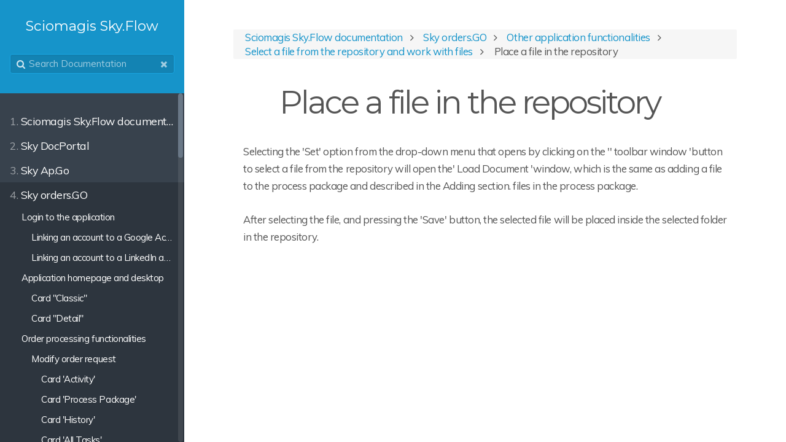

--- FILE ---
content_type: text/html;charset=UTF-8
request_url: https://www.sky-flow.net/docs/en/sky-orders-go/ostale-funkcionalnosti-aplikacije/odabir-datoteke-iz-repozitorija-i-rad-sa-datotekama/postavljanje-datoteke-u-repozitorij
body_size: 7273
content:
<!DOCTYPE html>
<html lang="en">
<head>
        <meta charset="utf-8" />
    <title>Place a file in the repository | Sciomagis Sky.Flow</title>
        <meta name="generator" content="GravCMS" />
    <meta name="description" content="Grav is an easy to use, yet powerful, open source flat-file CMS" />
    <meta name="viewport" content="width=device-width, initial-scale=1, maximum-scale=1, user-scalable=no, shrink-to-fit=no" />
    <link rel="alternate" type="application/atom+xml" href="https://www.sky-flow.net/docs/en/feed.atom" title="Atom Feed" />
    <link rel="alternate" type="application/rss+xml" href="https://www.sky-flow.net/docs/en/feed.rss" title="RSS Feed" />
    <link rel="icon" type="image/png" href="/docs/user/themes/learn2-git-sync/images/favicon.png">

                                    
            
                                                        
            <link href="/docs/user/themes/learn2/css-compiled/nucleus.css" type="text/css" rel="stylesheet">
<link href="/docs/user/themes/learn2-git-sync/css/theme.css" type="text/css" rel="stylesheet">
<link href="/docs/user/themes/learn2-git-sync/css/custom.css" type="text/css" rel="stylesheet">
<link href="/docs/user/themes/learn2/css/font-awesome.min.css" type="text/css" rel="stylesheet">
<link href="/docs/user/plugins/markdown-notices/assets/notices.css" type="text/css" rel="stylesheet">
<link href="/docs/user/plugins/breadcrumbs/css/breadcrumbs.css" type="text/css" rel="stylesheet">
<link href="/docs/user/plugins/external_links/assets/css/external_links.css" type="text/css" rel="stylesheet">
<link href="/docs/user/plugins/form/assets/form-styles.css" type="text/css" rel="stylesheet">
<link href="/docs/user/plugins/langswitcher/css/langswitcher.css" type="text/css" rel="stylesheet">
<link href="/docs/user/plugins/language-selector/css/language-selector.css" type="text/css" rel="stylesheet">
<link href="/docs/user/plugins/simplesearch/css/simplesearch.css" type="text/css" rel="stylesheet">
<link href="/docs/user/plugins/highlight/css/default.css" type="text/css" rel="stylesheet">
<link href="/docs/user/plugins/prism-highlight/css/prism.css" type="text/css" rel="stylesheet">
<link href="/docs/user/plugins/prism-highlight/css/themes/prism-base16-ocean.dark.css" type="text/css" rel="stylesheet">
<link href="/docs/user/plugins/login/css/login.css" type="text/css" rel="stylesheet">
<link href="/docs/user/themes/learn2/css/featherlight.min.css" type="text/css" rel="stylesheet">
<style>
.presentation-iframe {
            width: 100%;
            width: -moz-available;
            width: -webkit-fill-available;
            width: fill-available;
            height: 100%;
            height: -moz-available;
            height: -webkit-fill-available;
            height: fill-available;
          }
</style>

        <script src="/docs/system/assets/jquery/jquery-2.x.min.js"></script>
<script src="/docs/user/themes/learn2/js/modernizr.custom.71422.js"></script>
<script src="/docs/user/plugins/anchors/js/anchor.min.js"></script>
<script src="/docs/user/plugins/language-selector/js/language-selector.js"></script>
<script src="/docs/user/plugins/highlight/js/highlight.pack.js"></script>
<script src="/docs/user/themes/learn2/js/featherlight.min.js"></script>
<script src="/docs/user/themes/learn2/js/clipboard.min.js"></script>
<script src="/docs/user/themes/learn2/js/jquery.scrollbar.min.js"></script>
<script src="/docs/user/themes/learn2/js/learn.js"></script>
<script>
(function(i,s,o,g,r,a,m){i['GoogleAnalyticsObject']=r;i[r]=i[r]||function(){
(i[r].q=i[r].q||[]).push(arguments)},i[r].l=1*new Date();a=s.createElement(o),
m=s.getElementsByTagName(o)[0];a.async=1;a.src=g;m.parentNode.insertBefore(a,m)
})(window,document,'script','https://www.google-analytics.com/analytics.js','ga');
ga('create', 'UA-22707379-5', 'auto');
ga('set', 'anonymizeIp', true);
ga('set', 'forceSSL', true);
ga('send', 'pageview');
</script>
<script>
$(document).ready(function() {
                                anchors.options = {
                                    visible: 'hover',
                                    placement: 'right',
                                    
                                    
                                    truncate: 64
                                };
                                anchors.add('h1,h2,h3,h4');
                             });
</script>
<script>
hljs.initHighlightingOnLoad();
</script>

    
    </head>
<body class="searchbox-hidden " data-url="/sky-orders-go/ostale-funkcionalnosti-aplikacije/odabir-datoteke-iz-repozitorija-i-rad-sa-datotekama/postavljanje-datoteke-u-repozitorij">
    <nav id="sidebar">
      <div id="header-wrapper">
          <div id="header">
              <a id="logo" href="https://www.sky-flow.net/docs/en">  <p><div style="margin-bottom: -4rem;">&nbsp;</div></p>
  <h5>Sciomagis Sky.Flow</h5>
  <p><div style="margin-top: -4rem;">&nbsp;</div></p>
</a>
                              <div class="searchbox">
      <label for="search-by"><i class="fa fa-search"></i></label>
      <input id="search-by" type="text" placeholder="Search Documentation"
             data-search-input="/docs/en/search.json/query"/>
      <span data-search-clear><i class="fa fa-close"></i></span>
  </div>
          </div>
      </div>
      


<div class="scrollbar-inner">
    <div class="highlightable">
                    <ul class="topics">
                                
                                            <li class="dd-item" data-nav-id="/">
            <a href="/docs/en" >
                <i class="fa fa-check read-icon"></i>
                <span><b>1. </b>Sciomagis Sky.Flow documentation</span>
            </a>
                    </li>
                            <li class="dd-item" data-nav-id="/sky-docportal">
            <a href="/docs/en/sky-docportal" >
                <i class="fa fa-check read-icon"></i>
                <span><b>2. </b>Sky DocPortal</span>
            </a>
                        <ul>
                    
                                            <li class="dd-item" data-nav-id="/sky-docportal/application-login">
            <a href="/docs/en/sky-docportal/application-login" >
                <i class="fa fa-check read-icon"></i>
                <span><b></b>Application login</span>
            </a>
                        <ul>
                    
                                            <li class="dd-item" data-nav-id="/sky-docportal/application-login/linking-the-account-with-a-google-account">
            <a href="/docs/en/sky-docportal/application-login/linking-the-account-with-a-google-account" >
                <i class="fa fa-check read-icon"></i>
                <span><b></b>Linking the account with a Google account</span>
            </a>
                    </li>
                            <li class="dd-item" data-nav-id="/sky-docportal/application-login/linking-the-account-with-the-linkedin-account">
            <a href="/docs/en/sky-docportal/application-login/linking-the-account-with-the-linkedin-account" >
                <i class="fa fa-check read-icon"></i>
                <span><b></b>Linking the account with the LinkedIn account</span>
            </a>
                    </li>
    
            </ul>
                    </li>
                            <li class="dd-item" data-nav-id="/sky-docportal/basic-application-functionality">
            <a href="/docs/en/sky-docportal/basic-application-functionality" >
                <i class="fa fa-check read-icon"></i>
                <span><b></b>Basic application functionality</span>
            </a>
                        <ul>
                    
                                            <li class="dd-item" data-nav-id="/sky-docportal/basic-application-functionality/working-with-a-user-account">
            <a href="/docs/en/sky-docportal/basic-application-functionality/working-with-a-user-account" >
                <i class="fa fa-check read-icon"></i>
                <span><b></b>Working with a user account</span>
            </a>
                    </li>
                            <li class="dd-item" data-nav-id="/sky-docportal/basic-application-functionality/administrator-page">
            <a href="/docs/en/sky-docportal/basic-application-functionality/administrator-page" >
                <i class="fa fa-check read-icon"></i>
                <span><b></b>Administrator page</span>
            </a>
                    </li>
    
            </ul>
                    </li>
                            <li class="dd-item" data-nav-id="/sky-docportal/repository">
            <a href="/docs/en/sky-docportal/repository" >
                <i class="fa fa-check read-icon"></i>
                <span><b></b>Repository</span>
            </a>
                        <ul>
                    
                                            <li class="dd-item" data-nav-id="/sky-docportal/repository/uploading-the-file-to-the-repository">
            <a href="/docs/en/sky-docportal/repository/uploading-the-file-to-the-repository" >
                <i class="fa fa-check read-icon"></i>
                <span><b></b>Uploading the file to the repository</span>
            </a>
                    </li>
                            <li class="dd-item" data-nav-id="/sky-docportal/repository/create-a-new-folder-in-repository">
            <a href="/docs/en/sky-docportal/repository/create-a-new-folder-in-repository" >
                <i class="fa fa-check read-icon"></i>
                <span><b></b>Create a new folder in repository</span>
            </a>
                    </li>
                            <li class="dd-item" data-nav-id="/sky-docportal/repository/folder-rules-setup">
            <a href="/docs/en/sky-docportal/repository/folder-rules-setup" >
                <i class="fa fa-check read-icon"></i>
                <span><b></b>Folder rules setup</span>
            </a>
                    </li>
                            <li class="dd-item" data-nav-id="/sky-docportal/repository/working-with-files">
            <a href="/docs/en/sky-docportal/repository/working-with-files" >
                <i class="fa fa-check read-icon"></i>
                <span><b></b>Working with files</span>
            </a>
                    </li>
                            <li class="dd-item" data-nav-id="/sky-docportal/repository/editing-file-permissions">
            <a href="/docs/en/sky-docportal/repository/editing-file-permissions" >
                <i class="fa fa-check read-icon"></i>
                <span><b></b>Editing file permissions</span>
            </a>
                    </li>
    
            </ul>
                    </li>
                            <li class="dd-item" data-nav-id="/sky-docportal/search">
            <a href="/docs/en/sky-docportal/search" >
                <i class="fa fa-check read-icon"></i>
                <span><b></b>Search</span>
            </a>
                        <ul>
                    
                                            <li class="dd-item" data-nav-id="/sky-docportal/search/generating-report-files">
            <a href="/docs/en/sky-docportal/search/generating-report-files" >
                <i class="fa fa-check read-icon"></i>
                <span><b></b>Generating report files</span>
            </a>
                    </li>
    
            </ul>
                    </li>
                            <li class="dd-item" data-nav-id="/sky-docportal/indexing">
            <a href="/docs/en/sky-docportal/indexing" >
                <i class="fa fa-check read-icon"></i>
                <span><b></b>Indexing</span>
            </a>
                    </li>
                            <li class="dd-item" data-nav-id="/sky-docportal/rad-s-klasama">
            <a href="/docs/en/sky-docportal/rad-s-klasama" >
                <i class="fa fa-check read-icon"></i>
                <span><b></b>Working with classes</span>
            </a>
                        <ul>
                    
                                            <li class="dd-item" data-nav-id="/sky-docportal/rad-s-klasama/pozicioniranje-klase-unutar-stabla">
            <a href="/docs/en/sky-docportal/rad-s-klasama/pozicioniranje-klase-unutar-stabla" >
                <i class="fa fa-check read-icon"></i>
                <span><b></b>Positioning the class inside the tree</span>
            </a>
                    </li>
                            <li class="dd-item" data-nav-id="/sky-docportal/rad-s-klasama/dodavanje-nove-klase">
            <a href="/docs/en/sky-docportal/rad-s-klasama/dodavanje-nove-klase" >
                <i class="fa fa-check read-icon"></i>
                <span><b></b>Adding a new class</span>
            </a>
                    </li>
                            <li class="dd-item" data-nav-id="/sky-docportal/rad-s-klasama/izmjena-klase">
            <a href="/docs/en/sky-docportal/rad-s-klasama/izmjena-klase" >
                <i class="fa fa-check read-icon"></i>
                <span><b></b>Class change</span>
            </a>
                    </li>
                            <li class="dd-item" data-nav-id="/sky-docportal/rad-s-klasama/class-notifications">
            <a href="/docs/en/sky-docportal/rad-s-klasama/class-notifications" >
                <i class="fa fa-check read-icon"></i>
                <span><b></b>Class Notifications</span>
            </a>
                    </li>
    
            </ul>
                    </li>
                            <li class="dd-item" data-nav-id="/sky-docportal/izmjena-uloga">
            <a href="/docs/en/sky-docportal/izmjena-uloga" >
                <i class="fa fa-check read-icon"></i>
                <span><b></b>Administrator functionalities</span>
            </a>
                        <ul>
                    
                                            <li class="dd-item" data-nav-id="/sky-docportal/izmjena-uloga/administracija-uloga">
            <a href="/docs/en/sky-docportal/izmjena-uloga/administracija-uloga" >
                <i class="fa fa-check read-icon"></i>
                <span><b></b>Administration role</span>
            </a>
                    </li>
                            <li class="dd-item" data-nav-id="/sky-docportal/izmjena-uloga/administracija-tvrtki">
            <a href="/docs/en/sky-docportal/izmjena-uloga/administracija-tvrtki" >
                <i class="fa fa-check read-icon"></i>
                <span><b></b>Company administration</span>
            </a>
                    </li>
                            <li class="dd-item" data-nav-id="/sky-docportal/izmjena-uloga/administracija-partnera">
            <a href="/docs/en/sky-docportal/izmjena-uloga/administracija-partnera" >
                <i class="fa fa-check read-icon"></i>
                <span><b></b>Partner administration</span>
            </a>
                    </li>
                            <li class="dd-item" data-nav-id="/sky-docportal/izmjena-uloga/administracija-brojaca">
            <a href="/docs/en/sky-docportal/izmjena-uloga/administracija-brojaca" >
                <i class="fa fa-check read-icon"></i>
                <span><b></b>Counter administration</span>
            </a>
                    </li>
                            <li class="dd-item" data-nav-id="/sky-docportal/izmjena-uloga/administracija-valuta">
            <a href="/docs/en/sky-docportal/izmjena-uloga/administracija-valuta" >
                <i class="fa fa-check read-icon"></i>
                <span><b></b>Currency administration</span>
            </a>
                    </li>
    
            </ul>
                    </li>
                            <li class="dd-item" data-nav-id="/sky-docportal/prozori-korisnickog-sucelja">
            <a href="/docs/en/sky-docportal/prozori-korisnickog-sucelja" >
                <i class="fa fa-check read-icon"></i>
                <span><b></b>User interface windows</span>
            </a>
                        <ul>
                    
                                            <li class="dd-item" data-nav-id="/sky-docportal/prozori-korisnickog-sucelja/prozor-za-odabir-datoteke">
            <a href="/docs/en/sky-docportal/prozori-korisnickog-sucelja/prozor-za-odabir-datoteke" >
                <i class="fa fa-check read-icon"></i>
                <span><b></b>File selection window</span>
            </a>
                    </li>
                            <li class="dd-item" data-nav-id="/sky-docportal/prozori-korisnickog-sucelja/prozor-za-odabir-korisnika">
            <a href="/docs/en/sky-docportal/prozori-korisnickog-sucelja/prozor-za-odabir-korisnika" >
                <i class="fa fa-check read-icon"></i>
                <span><b></b>User selection window</span>
            </a>
                    </li>
                            <li class="dd-item" data-nav-id="/sky-docportal/prozori-korisnickog-sucelja/prozor-za-odabir-grupe-korisnika">
            <a href="/docs/en/sky-docportal/prozori-korisnickog-sucelja/prozor-za-odabir-grupe-korisnika" >
                <i class="fa fa-check read-icon"></i>
                <span><b></b>User group selection window</span>
            </a>
                    </li>
                            <li class="dd-item" data-nav-id="/sky-docportal/prozori-korisnickog-sucelja/informacije-o-dokumentu">
            <a href="/docs/en/sky-docportal/prozori-korisnickog-sucelja/informacije-o-dokumentu" >
                <i class="fa fa-check read-icon"></i>
                <span><b></b>Document information</span>
            </a>
                    </li>
                            <li class="dd-item" data-nav-id="/sky-docportal/prozori-korisnickog-sucelja/odabir-partnera">
            <a href="/docs/en/sky-docportal/prozori-korisnickog-sucelja/odabir-partnera" >
                <i class="fa fa-check read-icon"></i>
                <span><b></b>Choosing a partner</span>
            </a>
                    </li>
    
            </ul>
                    </li>
    
            </ul>
                    </li>
                            <li class="dd-item" data-nav-id="/sky-ap-go">
            <a href="/docs/en/sky-ap-go" >
                <i class="fa fa-check read-icon"></i>
                <span><b>3. </b>Sky Ap.Go</span>
            </a>
                        <ul>
                    
                                            <li class="dd-item" data-nav-id="/sky-ap-go/prijava-u-aplikaciju">
            <a href="/docs/en/sky-ap-go/prijava-u-aplikaciju" >
                <i class="fa fa-check read-icon"></i>
                <span><b></b>Login to the application</span>
            </a>
                        <ul>
                    
                                            <li class="dd-item" data-nav-id="/sky-ap-go/prijava-u-aplikaciju/povezivanje-korisnickog-racuna-s-google-racunom">
            <a href="/docs/en/sky-ap-go/prijava-u-aplikaciju/povezivanje-korisnickog-racuna-s-google-racunom" >
                <i class="fa fa-check read-icon"></i>
                <span><b></b>Linking an account to a Google Account</span>
            </a>
                    </li>
                            <li class="dd-item" data-nav-id="/sky-ap-go/prijava-u-aplikaciju/povezivanje-korisnickog-racuna-s-linkedin-racunom">
            <a href="/docs/en/sky-ap-go/prijava-u-aplikaciju/povezivanje-korisnickog-racuna-s-linkedin-racunom" >
                <i class="fa fa-check read-icon"></i>
                <span><b></b>Linking an account to a LinkedIn account</span>
            </a>
                    </li>
    
            </ul>
                    </li>
                            <li class="dd-item" data-nav-id="/sky-ap-go/pocetna-stranica-aplikacije-i-radna-ploca">
            <a href="/docs/en/sky-ap-go/pocetna-stranica-aplikacije-i-radna-ploca" >
                <i class="fa fa-check read-icon"></i>
                <span><b></b>Application homepage and desktop</span>
            </a>
                        <ul>
                    
                                            <li class="dd-item" data-nav-id="/sky-ap-go/pocetna-stranica-aplikacije-i-radna-ploca/kartica-classic">
            <a href="/docs/en/sky-ap-go/pocetna-stranica-aplikacije-i-radna-ploca/kartica-classic" >
                <i class="fa fa-check read-icon"></i>
                <span><b></b>Classic tab</span>
            </a>
                    </li>
                            <li class="dd-item" data-nav-id="/sky-ap-go/pocetna-stranica-aplikacije-i-radna-ploca/kartica-detail">
            <a href="/docs/en/sky-ap-go/pocetna-stranica-aplikacije-i-radna-ploca/kartica-detail" >
                <i class="fa fa-check read-icon"></i>
                <span><b></b>Detail tab</span>
            </a>
                    </li>
                            <li class="dd-item" data-nav-id="/sky-ap-go/pocetna-stranica-aplikacije-i-radna-ploca/dodavanje-datoteke-u-sustav">
            <a href="/docs/en/sky-ap-go/pocetna-stranica-aplikacije-i-radna-ploca/dodavanje-datoteke-u-sustav" >
                <i class="fa fa-check read-icon"></i>
                <span><b></b>Adding a file to the system</span>
            </a>
                    </li>
    
            </ul>
                    </li>
                            <li class="dd-item" data-nav-id="/sky-ap-go/funkcionalnosti-obrade-ulaznih-racuna">
            <a href="/docs/en/sky-ap-go/funkcionalnosti-obrade-ulaznih-racuna" >
                <i class="fa fa-check read-icon"></i>
                <span><b></b>Input invoice processing functionalities</span>
            </a>
                        <ul>
                    
                                            <li class="dd-item" data-nav-id="/sky-ap-go/funkcionalnosti-obrade-ulaznih-racuna/tehnicka-ispravnost">
            <a href="/docs/en/sky-ap-go/funkcionalnosti-obrade-ulaznih-racuna/tehnicka-ispravnost" >
                <i class="fa fa-check read-icon"></i>
                <span><b></b>Technical correctness</span>
            </a>
                        <ul>
                    
                                            <li class="dd-item" data-nav-id="/sky-ap-go/funkcionalnosti-obrade-ulaznih-racuna/tehnicka-ispravnost/kartica-aktivnost">
            <a href="/docs/en/sky-ap-go/funkcionalnosti-obrade-ulaznih-racuna/tehnicka-ispravnost/kartica-aktivnost" >
                <i class="fa fa-check read-icon"></i>
                <span><b></b>Tab  &#039;Activity&#039;</span>
            </a>
                    </li>
                            <li class="dd-item" data-nav-id="/sky-ap-go/funkcionalnosti-obrade-ulaznih-racuna/tehnicka-ispravnost/kartica-procesni-paket">
            <a href="/docs/en/sky-ap-go/funkcionalnosti-obrade-ulaznih-racuna/tehnicka-ispravnost/kartica-procesni-paket" >
                <i class="fa fa-check read-icon"></i>
                <span><b></b>Tab &#039;Process Package&#039;</span>
            </a>
                    </li>
                            <li class="dd-item" data-nav-id="/sky-ap-go/funkcionalnosti-obrade-ulaznih-racuna/tehnicka-ispravnost/kartica-povijest">
            <a href="/docs/en/sky-ap-go/funkcionalnosti-obrade-ulaznih-racuna/tehnicka-ispravnost/kartica-povijest" >
                <i class="fa fa-check read-icon"></i>
                <span><b></b>Tab &#039; History&#039;</span>
            </a>
                    </li>
                            <li class="dd-item" data-nav-id="/sky-ap-go/funkcionalnosti-obrade-ulaznih-racuna/tehnicka-ispravnost/kartica-svi-zadaci">
            <a href="/docs/en/sky-ap-go/funkcionalnosti-obrade-ulaznih-racuna/tehnicka-ispravnost/kartica-svi-zadaci" >
                <i class="fa fa-check read-icon"></i>
                <span><b></b>Tab  &#039;All Tasks&#039;</span>
            </a>
                    </li>
    
            </ul>
                    </li>
                            <li class="dd-item" data-nav-id="/sky-ap-go/funkcionalnosti-obrade-ulaznih-racuna/tehnicki-neispravni">
            <a href="/docs/en/sky-ap-go/funkcionalnosti-obrade-ulaznih-racuna/tehnicki-neispravni" >
                <i class="fa fa-check read-icon"></i>
                <span><b></b>Technically defective</span>
            </a>
                        <ul>
                    
                                            <li class="dd-item" data-nav-id="/sky-ap-go/funkcionalnosti-obrade-ulaznih-racuna/tehnicki-neispravni/kartica-aktivnost">
            <a href="/docs/en/sky-ap-go/funkcionalnosti-obrade-ulaznih-racuna/tehnicki-neispravni/kartica-aktivnost" >
                <i class="fa fa-check read-icon"></i>
                <span><b></b>Tab &#039;Activity&#039;</span>
            </a>
                    </li>
                            <li class="dd-item" data-nav-id="/sky-ap-go/funkcionalnosti-obrade-ulaznih-racuna/tehnicki-neispravni/kartica-procesni-paket">
            <a href="/docs/en/sky-ap-go/funkcionalnosti-obrade-ulaznih-racuna/tehnicki-neispravni/kartica-procesni-paket" >
                <i class="fa fa-check read-icon"></i>
                <span><b></b>Tab &#039;Process Package&#039;</span>
            </a>
                    </li>
                            <li class="dd-item" data-nav-id="/sky-ap-go/funkcionalnosti-obrade-ulaznih-racuna/tehnicki-neispravni/kartica-povijest">
            <a href="/docs/en/sky-ap-go/funkcionalnosti-obrade-ulaznih-racuna/tehnicki-neispravni/kartica-povijest" >
                <i class="fa fa-check read-icon"></i>
                <span><b></b>Tab &#039;History&#039;</span>
            </a>
                    </li>
                            <li class="dd-item" data-nav-id="/sky-ap-go/funkcionalnosti-obrade-ulaznih-racuna/tehnicki-neispravni/kartica-svi-zadaci">
            <a href="/docs/en/sky-ap-go/funkcionalnosti-obrade-ulaznih-racuna/tehnicki-neispravni/kartica-svi-zadaci" >
                <i class="fa fa-check read-icon"></i>
                <span><b></b>Tab &#039;All Tasks&#039;</span>
            </a>
                    </li>
    
            </ul>
                    </li>
                            <li class="dd-item" data-nav-id="/sky-ap-go/funkcionalnosti-obrade-ulaznih-racuna/indeksiranje">
            <a href="/docs/en/sky-ap-go/funkcionalnosti-obrade-ulaznih-racuna/indeksiranje" >
                <i class="fa fa-check read-icon"></i>
                <span><b></b>Indexing</span>
            </a>
                        <ul>
                    
                                            <li class="dd-item" data-nav-id="/sky-ap-go/funkcionalnosti-obrade-ulaznih-racuna/indeksiranje/kartica-aktivnost">
            <a href="/docs/en/sky-ap-go/funkcionalnosti-obrade-ulaznih-racuna/indeksiranje/kartica-aktivnost" >
                <i class="fa fa-check read-icon"></i>
                <span><b></b>Tab &#039; Activity &#039;</span>
            </a>
                    </li>
                            <li class="dd-item" data-nav-id="/sky-ap-go/funkcionalnosti-obrade-ulaznih-racuna/indeksiranje/kartica-procesni-paket">
            <a href="/docs/en/sky-ap-go/funkcionalnosti-obrade-ulaznih-racuna/indeksiranje/kartica-procesni-paket" >
                <i class="fa fa-check read-icon"></i>
                <span><b></b>Tab &#039;Process Package &#039;</span>
            </a>
                    </li>
                            <li class="dd-item" data-nav-id="/sky-ap-go/funkcionalnosti-obrade-ulaznih-racuna/indeksiranje/kartica-povijest">
            <a href="/docs/en/sky-ap-go/funkcionalnosti-obrade-ulaznih-racuna/indeksiranje/kartica-povijest" >
                <i class="fa fa-check read-icon"></i>
                <span><b></b>Tab &#039; History &#039;</span>
            </a>
                    </li>
                            <li class="dd-item" data-nav-id="/sky-ap-go/funkcionalnosti-obrade-ulaznih-racuna/indeksiranje/kartica-svi-zadaci">
            <a href="/docs/en/sky-ap-go/funkcionalnosti-obrade-ulaznih-racuna/indeksiranje/kartica-svi-zadaci" >
                <i class="fa fa-check read-icon"></i>
                <span><b></b>Tab &#039;All Tasks&#039;</span>
            </a>
                    </li>
    
            </ul>
                    </li>
                            <li class="dd-item" data-nav-id="/sky-ap-go/funkcionalnosti-obrade-ulaznih-racuna/odobravanje">
            <a href="/docs/en/sky-ap-go/funkcionalnosti-obrade-ulaznih-racuna/odobravanje" >
                <i class="fa fa-check read-icon"></i>
                <span><b></b>Approval</span>
            </a>
                        <ul>
                    
                                            <li class="dd-item" data-nav-id="/sky-ap-go/funkcionalnosti-obrade-ulaznih-racuna/odobravanje/kartica-aktivnost">
            <a href="/docs/en/sky-ap-go/funkcionalnosti-obrade-ulaznih-racuna/odobravanje/kartica-aktivnost" >
                <i class="fa fa-check read-icon"></i>
                <span><b></b>Tab &#039;Activity&#039;</span>
            </a>
                    </li>
                            <li class="dd-item" data-nav-id="/sky-ap-go/funkcionalnosti-obrade-ulaznih-racuna/odobravanje/kartica-procesni-paket">
            <a href="/docs/en/sky-ap-go/funkcionalnosti-obrade-ulaznih-racuna/odobravanje/kartica-procesni-paket" >
                <i class="fa fa-check read-icon"></i>
                <span><b></b>Tab &#039;Process Package&#039;</span>
            </a>
                    </li>
                            <li class="dd-item" data-nav-id="/sky-ap-go/funkcionalnosti-obrade-ulaznih-racuna/odobravanje/kartica-povijest">
            <a href="/docs/en/sky-ap-go/funkcionalnosti-obrade-ulaznih-racuna/odobravanje/kartica-povijest" >
                <i class="fa fa-check read-icon"></i>
                <span><b></b>Tab &#039;History&#039;</span>
            </a>
                    </li>
                            <li class="dd-item" data-nav-id="/sky-ap-go/funkcionalnosti-obrade-ulaznih-racuna/odobravanje/kartica-svi-zadaci">
            <a href="/docs/en/sky-ap-go/funkcionalnosti-obrade-ulaznih-racuna/odobravanje/kartica-svi-zadaci" >
                <i class="fa fa-check read-icon"></i>
                <span><b></b>Tab &#039;All Tasks&#039;</span>
            </a>
                    </li>
    
            </ul>
                    </li>
                            <li class="dd-item" data-nav-id="/sky-ap-go/funkcionalnosti-obrade-ulaznih-racuna/knjizenje">
            <a href="/docs/en/sky-ap-go/funkcionalnosti-obrade-ulaznih-racuna/knjizenje" >
                <i class="fa fa-check read-icon"></i>
                <span><b></b>Posting</span>
            </a>
                        <ul>
                    
                                            <li class="dd-item" data-nav-id="/sky-ap-go/funkcionalnosti-obrade-ulaznih-racuna/knjizenje/kartica-aktivnost-en">
            <a href="/docs/en/sky-ap-go/funkcionalnosti-obrade-ulaznih-racuna/knjizenje/kartica-aktivnost-en" >
                <i class="fa fa-check read-icon"></i>
                <span><b></b>Tab &#039;Activity&#039;</span>
            </a>
                    </li>
                            <li class="dd-item" data-nav-id="/sky-ap-go/funkcionalnosti-obrade-ulaznih-racuna/knjizenje/kartica-procesni-paket">
            <a href="/docs/en/sky-ap-go/funkcionalnosti-obrade-ulaznih-racuna/knjizenje/kartica-procesni-paket" >
                <i class="fa fa-check read-icon"></i>
                <span><b></b>Tab &#039;Process Package&#039;</span>
            </a>
                    </li>
                            <li class="dd-item" data-nav-id="/sky-ap-go/funkcionalnosti-obrade-ulaznih-racuna/knjizenje/kartica-povijest">
            <a href="/docs/en/sky-ap-go/funkcionalnosti-obrade-ulaznih-racuna/knjizenje/kartica-povijest" >
                <i class="fa fa-check read-icon"></i>
                <span><b></b>Tab &#039;History&#039;</span>
            </a>
                    </li>
                            <li class="dd-item" data-nav-id="/sky-ap-go/funkcionalnosti-obrade-ulaznih-racuna/knjizenje/kartica-svi-zadaci">
            <a href="/docs/en/sky-ap-go/funkcionalnosti-obrade-ulaznih-racuna/knjizenje/kartica-svi-zadaci" >
                <i class="fa fa-check read-icon"></i>
                <span><b></b>Tab &#039;All Tasks&#039;</span>
            </a>
                    </li>
    
            </ul>
                    </li>
                            <li class="dd-item" data-nav-id="/sky-ap-go/funkcionalnosti-obrade-ulaznih-racuna/stornirani">
            <a href="/docs/en/sky-ap-go/funkcionalnosti-obrade-ulaznih-racuna/stornirani" >
                <i class="fa fa-check read-icon"></i>
                <span><b></b>Canceled</span>
            </a>
                        <ul>
                    
                                            <li class="dd-item" data-nav-id="/sky-ap-go/funkcionalnosti-obrade-ulaznih-racuna/stornirani/kartica-aktivnost">
            <a href="/docs/en/sky-ap-go/funkcionalnosti-obrade-ulaznih-racuna/stornirani/kartica-aktivnost" >
                <i class="fa fa-check read-icon"></i>
                <span><b></b>Tab &#039;Activity&#039;</span>
            </a>
                    </li>
                            <li class="dd-item" data-nav-id="/sky-ap-go/funkcionalnosti-obrade-ulaznih-racuna/stornirani/kartica-procesni-paket">
            <a href="/docs/en/sky-ap-go/funkcionalnosti-obrade-ulaznih-racuna/stornirani/kartica-procesni-paket" >
                <i class="fa fa-check read-icon"></i>
                <span><b></b>Tab &#039;Process Package&#039;</span>
            </a>
                    </li>
                            <li class="dd-item" data-nav-id="/sky-ap-go/funkcionalnosti-obrade-ulaznih-racuna/stornirani/3-6-3-kartica-povijest">
            <a href="/docs/en/sky-ap-go/funkcionalnosti-obrade-ulaznih-racuna/stornirani/3-6-3-kartica-povijest" >
                <i class="fa fa-check read-icon"></i>
                <span><b></b>Tab &#039;History&#039;</span>
            </a>
                    </li>
                            <li class="dd-item" data-nav-id="/sky-ap-go/funkcionalnosti-obrade-ulaznih-racuna/stornirani/kartica-svi-zadaci">
            <a href="/docs/en/sky-ap-go/funkcionalnosti-obrade-ulaznih-racuna/stornirani/kartica-svi-zadaci" >
                <i class="fa fa-check read-icon"></i>
                <span><b></b>Tab &#039;All Tasks&#039;</span>
            </a>
                    </li>
    
            </ul>
                    </li>
    
            </ul>
                    </li>
                            <li class="dd-item" data-nav-id="/sky-ap-go/izvjesca">
            <a href="/docs/en/sky-ap-go/izvjesca" >
                <i class="fa fa-check read-icon"></i>
                <span><b></b>Reports</span>
            </a>
                        <ul>
                    
                                            <li class="dd-item" data-nav-id="/sky-ap-go/izvjesca/pretrazivanje">
            <a href="/docs/en/sky-ap-go/izvjesca/pretrazivanje" >
                <i class="fa fa-check read-icon"></i>
                <span><b></b>Search</span>
            </a>
                    </li>
                            <li class="dd-item" data-nav-id="/sky-ap-go/izvjesca/izvjesce-r-05">
            <a href="/docs/en/sky-ap-go/izvjesca/izvjesce-r-05" >
                <i class="fa fa-check read-icon"></i>
                <span><b></b>Report R.05</span>
            </a>
                    </li>
                            <li class="dd-item" data-nav-id="/sky-ap-go/izvjesca/izvjesce-r-09">
            <a href="/docs/en/sky-ap-go/izvjesca/izvjesce-r-09" >
                <i class="fa fa-check read-icon"></i>
                <span><b></b>Report R.09</span>
            </a>
                    </li>
                            <li class="dd-item" data-nav-id="/sky-ap-go/izvjesca/izvjesce-r-10">
            <a href="/docs/en/sky-ap-go/izvjesca/izvjesce-r-10" >
                <i class="fa fa-check read-icon"></i>
                <span><b></b>Report R.10</span>
            </a>
                    </li>
                            <li class="dd-item" data-nav-id="/sky-ap-go/izvjesca/izvjesce-r-11">
            <a href="/docs/en/sky-ap-go/izvjesca/izvjesce-r-11" >
                <i class="fa fa-check read-icon"></i>
                <span><b></b>Report R.11</span>
            </a>
                    </li>
    
            </ul>
                    </li>
                            <li class="dd-item" data-nav-id="/sky-ap-go/administratorske-funkcionalnosti">
            <a href="/docs/en/sky-ap-go/administratorske-funkcionalnosti" >
                <i class="fa fa-check read-icon"></i>
                <span><b></b>Administrator functionalities</span>
            </a>
                        <ul>
                    
                                            <li class="dd-item" data-nav-id="/sky-ap-go/administratorske-funkcionalnosti/5-1-administracija-grupa-groups">
            <a href="/docs/en/sky-ap-go/administratorske-funkcionalnosti/5-1-administracija-grupa-groups" >
                <i class="fa fa-check read-icon"></i>
                <span><b></b>5.1.  Groups Administration</span>
            </a>
                    </li>
                            <li class="dd-item" data-nav-id="/sky-ap-go/administratorske-funkcionalnosti/administracija-radnih-tijekova-workflow-setup">
            <a href="/docs/en/sky-ap-go/administratorske-funkcionalnosti/administracija-radnih-tijekova-workflow-setup" >
                <i class="fa fa-check read-icon"></i>
                <span><b></b>Workflow setup</span>
            </a>
                        <ul>
                    
                                            <li class="dd-item" data-nav-id="/sky-ap-go/administratorske-funkcionalnosti/administracija-radnih-tijekova-workflow-setup/promjena-uvjeta-procesa">
            <a href="/docs/en/sky-ap-go/administratorske-funkcionalnosti/administracija-radnih-tijekova-workflow-setup/promjena-uvjeta-procesa" >
                <i class="fa fa-check read-icon"></i>
                <span><b></b>Changing process conditions</span>
            </a>
                    </li>
                            <li class="dd-item" data-nav-id="/sky-ap-go/administratorske-funkcionalnosti/administracija-radnih-tijekova-workflow-setup/izmjene-opcija-procesa">
            <a href="/docs/en/sky-ap-go/administratorske-funkcionalnosti/administracija-radnih-tijekova-workflow-setup/izmjene-opcija-procesa" >
                <i class="fa fa-check read-icon"></i>
                <span><b></b>Changes to process options</span>
            </a>
                    </li>
                            <li class="dd-item" data-nav-id="/sky-ap-go/administratorske-funkcionalnosti/administracija-radnih-tijekova-workflow-setup/izmjene-odobrenja-procesa">
            <a href="/docs/en/sky-ap-go/administratorske-funkcionalnosti/administracija-radnih-tijekova-workflow-setup/izmjene-odobrenja-procesa" >
                <i class="fa fa-check read-icon"></i>
                <span><b></b>Process approval changes</span>
            </a>
                    </li>
    
            </ul>
                    </li>
                            <li class="dd-item" data-nav-id="/sky-ap-go/administratorske-funkcionalnosti/administracija-putanja-path-setup">
            <a href="/docs/en/sky-ap-go/administratorske-funkcionalnosti/administracija-putanja-path-setup" >
                <i class="fa fa-check read-icon"></i>
                <span><b></b>Path setup</span>
            </a>
                        <ul>
                    
                                            <li class="dd-item" data-nav-id="/sky-ap-go/administratorske-funkcionalnosti/administracija-putanja-path-setup/uredivanje-podataka-putanje">
            <a href="/docs/en/sky-ap-go/administratorske-funkcionalnosti/administracija-putanja-path-setup/uredivanje-podataka-putanje" >
                <i class="fa fa-check read-icon"></i>
                <span><b></b>Edit path data</span>
            </a>
                    </li>
    
            </ul>
                    </li>
                            <li class="dd-item" data-nav-id="/sky-ap-go/administratorske-funkcionalnosti/administracija-mjesta-troska-cost-centers-setup">
            <a href="/docs/en/sky-ap-go/administratorske-funkcionalnosti/administracija-mjesta-troska-cost-centers-setup" >
                <i class="fa fa-check read-icon"></i>
                <span><b></b>Cost centers setup</span>
            </a>
                    </li>
                            <li class="dd-item" data-nav-id="/sky-ap-go/administratorske-funkcionalnosti/administracija-tvrtki-companies-setup">
            <a href="/docs/en/sky-ap-go/administratorske-funkcionalnosti/administracija-tvrtki-companies-setup" >
                <i class="fa fa-check read-icon"></i>
                <span><b></b>Companies setup</span>
            </a>
                    </li>
                            <li class="dd-item" data-nav-id="/sky-ap-go/administratorske-funkcionalnosti/administracija-partnera-partners">
            <a href="/docs/en/sky-ap-go/administratorske-funkcionalnosti/administracija-partnera-partners" >
                <i class="fa fa-check read-icon"></i>
                <span><b></b>Partners</span>
            </a>
                        <ul>
                    
                                            <li class="dd-item" data-nav-id="/sky-ap-go/administratorske-funkcionalnosti/administracija-partnera-partners/ubacivanje-novog-partnera">
            <a href="/docs/en/sky-ap-go/administratorske-funkcionalnosti/administracija-partnera-partners/ubacivanje-novog-partnera" >
                <i class="fa fa-check read-icon"></i>
                <span><b></b>Add a new partner</span>
            </a>
                    </li>
                            <li class="dd-item" data-nav-id="/sky-ap-go/administratorske-funkcionalnosti/administracija-partnera-partners/uredivanje-podataka-o-partneru">
            <a href="/docs/en/sky-ap-go/administratorske-funkcionalnosti/administracija-partnera-partners/uredivanje-podataka-o-partneru" >
                <i class="fa fa-check read-icon"></i>
                <span><b></b>Edit partner information</span>
            </a>
                    </li>
    
            </ul>
                    </li>
                            <li class="dd-item" data-nav-id="/sky-ap-go/administratorske-funkcionalnosti/administracija-brojaca-counters">
            <a href="/docs/en/sky-ap-go/administratorske-funkcionalnosti/administracija-brojaca-counters" >
                <i class="fa fa-check read-icon"></i>
                <span><b></b>Counters</span>
            </a>
                        <ul>
                    
                                            <li class="dd-item" data-nav-id="/sky-ap-go/administratorske-funkcionalnosti/administracija-brojaca-counters/postavljanje-novog-brojaca">
            <a href="/docs/en/sky-ap-go/administratorske-funkcionalnosti/administracija-brojaca-counters/postavljanje-novog-brojaca" >
                <i class="fa fa-check read-icon"></i>
                <span><b></b>Add a new counter</span>
            </a>
                    </li>
                            <li class="dd-item" data-nav-id="/sky-ap-go/administratorske-funkcionalnosti/administracija-brojaca-counters/uredivanje-i-brisanje-brojaca">
            <a href="/docs/en/sky-ap-go/administratorske-funkcionalnosti/administracija-brojaca-counters/uredivanje-i-brisanje-brojaca" >
                <i class="fa fa-check read-icon"></i>
                <span><b></b>Edit and delete counters</span>
            </a>
                    </li>
    
            </ul>
                    </li>
    
            </ul>
                    </li>
                            <li class="dd-item" data-nav-id="/sky-ap-go/funkcionalnosti-ostalih-prozora">
            <a href="/docs/en/sky-ap-go/funkcionalnosti-ostalih-prozora" >
                <i class="fa fa-check read-icon"></i>
                <span><b></b>Functionalities of other windows</span>
            </a>
                        <ul>
                    
                                            <li class="dd-item" data-nav-id="/sky-ap-go/funkcionalnosti-ostalih-prozora/dodavanje-datoteke-u-procesni-paket">
            <a href="/docs/en/sky-ap-go/funkcionalnosti-ostalih-prozora/dodavanje-datoteke-u-procesni-paket" >
                <i class="fa fa-check read-icon"></i>
                <span><b></b>Add a file to the process package</span>
            </a>
                    </li>
                            <li class="dd-item" data-nav-id="/sky-ap-go/funkcionalnosti-ostalih-prozora/odabir-jednog-korisnika">
            <a href="/docs/en/sky-ap-go/funkcionalnosti-ostalih-prozora/odabir-jednog-korisnika" >
                <i class="fa fa-check read-icon"></i>
                <span><b></b>Single user selection</span>
            </a>
                    </li>
                            <li class="dd-item" data-nav-id="/sky-ap-go/funkcionalnosti-ostalih-prozora/odabir-vise-korisnika">
            <a href="/docs/en/sky-ap-go/funkcionalnosti-ostalih-prozora/odabir-vise-korisnika" >
                <i class="fa fa-check read-icon"></i>
                <span><b></b>Select multiple users</span>
            </a>
                    </li>
                            <li class="dd-item" data-nav-id="/sky-ap-go/funkcionalnosti-ostalih-prozora/odabir-grupe-kandidata">
            <a href="/docs/en/sky-ap-go/funkcionalnosti-ostalih-prozora/odabir-grupe-kandidata" >
                <i class="fa fa-check read-icon"></i>
                <span><b></b>Selection of a group of candidates</span>
            </a>
                    </li>
                            <li class="dd-item" data-nav-id="/sky-ap-go/funkcionalnosti-ostalih-prozora/odabir-partnera">
            <a href="/docs/en/sky-ap-go/funkcionalnosti-ostalih-prozora/odabir-partnera" >
                <i class="fa fa-check read-icon"></i>
                <span><b></b>Choosing a partner</span>
            </a>
                    </li>
                            <li class="dd-item" data-nav-id="/sky-ap-go/funkcionalnosti-ostalih-prozora/pregled-informacija-o-racunu">
            <a href="/docs/en/sky-ap-go/funkcionalnosti-ostalih-prozora/pregled-informacija-o-racunu" >
                <i class="fa fa-check read-icon"></i>
                <span><b></b>View account information</span>
            </a>
                    </li>
    
            </ul>
                    </li>
    
            </ul>
                    </li>
                            <li class="dd-item parent" data-nav-id="/sky-orders-go">
            <a href="/docs/en/sky-orders-go" >
                <i class="fa fa-check read-icon"></i>
                <span><b>4. </b>Sky orders.GO</span>
            </a>
                        <ul>
                    
                                            <li class="dd-item" data-nav-id="/sky-orders-go/prijava-u-aplikaciju">
            <a href="/docs/en/sky-orders-go/prijava-u-aplikaciju" >
                <i class="fa fa-check read-icon"></i>
                <span><b></b>Login to the application</span>
            </a>
                        <ul>
                    
                                            <li class="dd-item" data-nav-id="/sky-orders-go/prijava-u-aplikaciju/povezivanje-korisnickog-racuna-s-google-racunom">
            <a href="/docs/en/sky-orders-go/prijava-u-aplikaciju/povezivanje-korisnickog-racuna-s-google-racunom" >
                <i class="fa fa-check read-icon"></i>
                <span><b></b>Linking an account to a Google Account</span>
            </a>
                    </li>
                            <li class="dd-item" data-nav-id="/sky-orders-go/prijava-u-aplikaciju/povezivanje-korisnickog-racuna-s-linkedin-racunom">
            <a href="/docs/en/sky-orders-go/prijava-u-aplikaciju/povezivanje-korisnickog-racuna-s-linkedin-racunom" >
                <i class="fa fa-check read-icon"></i>
                <span><b></b>Linking an account to a LinkedIn account</span>
            </a>
                    </li>
    
            </ul>
                    </li>
                            <li class="dd-item" data-nav-id="/sky-orders-go/pocetna-stranica-aplikacije-i-radna-ploca">
            <a href="/docs/en/sky-orders-go/pocetna-stranica-aplikacije-i-radna-ploca" >
                <i class="fa fa-check read-icon"></i>
                <span><b></b>Application homepage and desktop</span>
            </a>
                        <ul>
                    
                                            <li class="dd-item" data-nav-id="/sky-orders-go/pocetna-stranica-aplikacije-i-radna-ploca/kartica-classic">
            <a href="/docs/en/sky-orders-go/pocetna-stranica-aplikacije-i-radna-ploca/kartica-classic" >
                <i class="fa fa-check read-icon"></i>
                <span><b></b>Card &quot;Classic&quot;</span>
            </a>
                    </li>
                            <li class="dd-item" data-nav-id="/sky-orders-go/pocetna-stranica-aplikacije-i-radna-ploca/kartica-detail">
            <a href="/docs/en/sky-orders-go/pocetna-stranica-aplikacije-i-radna-ploca/kartica-detail" >
                <i class="fa fa-check read-icon"></i>
                <span><b></b>Card &quot;Detail&quot;</span>
            </a>
                    </li>
    
            </ul>
                    </li>
                            <li class="dd-item" data-nav-id="/sky-orders-go/funkcionalnosti-obrade-narudzbi">
            <a href="/docs/en/sky-orders-go/funkcionalnosti-obrade-narudzbi" >
                <i class="fa fa-check read-icon"></i>
                <span><b></b>Order processing functionalities</span>
            </a>
                        <ul>
                    
                                            <li class="dd-item" data-nav-id="/sky-orders-go/funkcionalnosti-obrade-narudzbi/modify-order-request-izmjena-zahtjeva-za-narudzbu">
            <a href="/docs/en/sky-orders-go/funkcionalnosti-obrade-narudzbi/modify-order-request-izmjena-zahtjeva-za-narudzbu" >
                <i class="fa fa-check read-icon"></i>
                <span><b></b>Modify order request</span>
            </a>
                        <ul>
                    
                                            <li class="dd-item" data-nav-id="/sky-orders-go/funkcionalnosti-obrade-narudzbi/modify-order-request-izmjena-zahtjeva-za-narudzbu/kartica-aktivnost">
            <a href="/docs/en/sky-orders-go/funkcionalnosti-obrade-narudzbi/modify-order-request-izmjena-zahtjeva-za-narudzbu/kartica-aktivnost" >
                <i class="fa fa-check read-icon"></i>
                <span><b></b>Card &#039;Activity&#039;</span>
            </a>
                    </li>
                            <li class="dd-item" data-nav-id="/sky-orders-go/funkcionalnosti-obrade-narudzbi/modify-order-request-izmjena-zahtjeva-za-narudzbu/kartica-procesni-paket">
            <a href="/docs/en/sky-orders-go/funkcionalnosti-obrade-narudzbi/modify-order-request-izmjena-zahtjeva-za-narudzbu/kartica-procesni-paket" >
                <i class="fa fa-check read-icon"></i>
                <span><b></b>Card  &#039;Process Package&#039;</span>
            </a>
                    </li>
                            <li class="dd-item" data-nav-id="/sky-orders-go/funkcionalnosti-obrade-narudzbi/modify-order-request-izmjena-zahtjeva-za-narudzbu/kartica-povijest">
            <a href="/docs/en/sky-orders-go/funkcionalnosti-obrade-narudzbi/modify-order-request-izmjena-zahtjeva-za-narudzbu/kartica-povijest" >
                <i class="fa fa-check read-icon"></i>
                <span><b></b>Card &#039;History&#039;</span>
            </a>
                    </li>
                            <li class="dd-item" data-nav-id="/sky-orders-go/funkcionalnosti-obrade-narudzbi/modify-order-request-izmjena-zahtjeva-za-narudzbu/kartica-svi-zadaci">
            <a href="/docs/en/sky-orders-go/funkcionalnosti-obrade-narudzbi/modify-order-request-izmjena-zahtjeva-za-narudzbu/kartica-svi-zadaci" >
                <i class="fa fa-check read-icon"></i>
                <span><b></b>Card &#039;All Tasks&#039;</span>
            </a>
                    </li>
    
            </ul>
                    </li>
                            <li class="dd-item" data-nav-id="/sky-orders-go/funkcionalnosti-obrade-narudzbi/pre-approve-order-request-predodobravanje-zahtjeva-za-narudzbu">
            <a href="/docs/en/sky-orders-go/funkcionalnosti-obrade-narudzbi/pre-approve-order-request-predodobravanje-zahtjeva-za-narudzbu" >
                <i class="fa fa-check read-icon"></i>
                <span><b></b>Pre Approve order request</span>
            </a>
                        <ul>
                    
                                            <li class="dd-item" data-nav-id="/sky-orders-go/funkcionalnosti-obrade-narudzbi/pre-approve-order-request-predodobravanje-zahtjeva-za-narudzbu/kartica-aktivnost-2">
            <a href="/docs/en/sky-orders-go/funkcionalnosti-obrade-narudzbi/pre-approve-order-request-predodobravanje-zahtjeva-za-narudzbu/kartica-aktivnost-2" >
                <i class="fa fa-check read-icon"></i>
                <span><b></b>Card &#039;Activity&#039;</span>
            </a>
                    </li>
                            <li class="dd-item" data-nav-id="/sky-orders-go/funkcionalnosti-obrade-narudzbi/pre-approve-order-request-predodobravanje-zahtjeva-za-narudzbu/kartica-procesni-paket">
            <a href="/docs/en/sky-orders-go/funkcionalnosti-obrade-narudzbi/pre-approve-order-request-predodobravanje-zahtjeva-za-narudzbu/kartica-procesni-paket" >
                <i class="fa fa-check read-icon"></i>
                <span><b></b>Card &#039;Process Package&#039;</span>
            </a>
                    </li>
                            <li class="dd-item" data-nav-id="/sky-orders-go/funkcionalnosti-obrade-narudzbi/pre-approve-order-request-predodobravanje-zahtjeva-za-narudzbu/kartica-povijest">
            <a href="/docs/en/sky-orders-go/funkcionalnosti-obrade-narudzbi/pre-approve-order-request-predodobravanje-zahtjeva-za-narudzbu/kartica-povijest" >
                <i class="fa fa-check read-icon"></i>
                <span><b></b>Card &#039;History&#039;</span>
            </a>
                    </li>
                            <li class="dd-item" data-nav-id="/sky-orders-go/funkcionalnosti-obrade-narudzbi/pre-approve-order-request-predodobravanje-zahtjeva-za-narudzbu/kartica-svi-zadaci">
            <a href="/docs/en/sky-orders-go/funkcionalnosti-obrade-narudzbi/pre-approve-order-request-predodobravanje-zahtjeva-za-narudzbu/kartica-svi-zadaci" >
                <i class="fa fa-check read-icon"></i>
                <span><b></b>Card  &#039;All Tasks&#039;</span>
            </a>
                    </li>
    
            </ul>
                    </li>
                            <li class="dd-item" data-nav-id="/sky-orders-go/funkcionalnosti-obrade-narudzbi/gather-vendor-proposals-prikupljanje-ponuda-dobavljaca">
            <a href="/docs/en/sky-orders-go/funkcionalnosti-obrade-narudzbi/gather-vendor-proposals-prikupljanje-ponuda-dobavljaca" >
                <i class="fa fa-check read-icon"></i>
                <span><b></b>Gather vendor proposals</span>
            </a>
                        <ul>
                    
                                            <li class="dd-item" data-nav-id="/sky-orders-go/funkcionalnosti-obrade-narudzbi/gather-vendor-proposals-prikupljanje-ponuda-dobavljaca/kartica-aktivnost">
            <a href="/docs/en/sky-orders-go/funkcionalnosti-obrade-narudzbi/gather-vendor-proposals-prikupljanje-ponuda-dobavljaca/kartica-aktivnost" >
                <i class="fa fa-check read-icon"></i>
                <span><b></b>Tab &#039;Activity&#039;</span>
            </a>
                    </li>
                            <li class="dd-item" data-nav-id="/sky-orders-go/funkcionalnosti-obrade-narudzbi/gather-vendor-proposals-prikupljanje-ponuda-dobavljaca/kartica-procesni-paket">
            <a href="/docs/en/sky-orders-go/funkcionalnosti-obrade-narudzbi/gather-vendor-proposals-prikupljanje-ponuda-dobavljaca/kartica-procesni-paket" >
                <i class="fa fa-check read-icon"></i>
                <span><b></b>Tab &#039;Process Package&#039;</span>
            </a>
                    </li>
                            <li class="dd-item" data-nav-id="/sky-orders-go/funkcionalnosti-obrade-narudzbi/gather-vendor-proposals-prikupljanje-ponuda-dobavljaca/kartica-povijest">
            <a href="/docs/en/sky-orders-go/funkcionalnosti-obrade-narudzbi/gather-vendor-proposals-prikupljanje-ponuda-dobavljaca/kartica-povijest" >
                <i class="fa fa-check read-icon"></i>
                <span><b></b>Tab  &#039;History&#039;</span>
            </a>
                    </li>
                            <li class="dd-item" data-nav-id="/sky-orders-go/funkcionalnosti-obrade-narudzbi/gather-vendor-proposals-prikupljanje-ponuda-dobavljaca/kartica-svi-zadaci">
            <a href="/docs/en/sky-orders-go/funkcionalnosti-obrade-narudzbi/gather-vendor-proposals-prikupljanje-ponuda-dobavljaca/kartica-svi-zadaci" >
                <i class="fa fa-check read-icon"></i>
                <span><b></b>Tab &#039;All Tasks&#039;</span>
            </a>
                    </li>
    
            </ul>
                    </li>
                            <li class="dd-item" data-nav-id="/sky-orders-go/funkcionalnosti-obrade-narudzbi/approve-order-request-odobravanje-zahtjeva-za-narudzbu">
            <a href="/docs/en/sky-orders-go/funkcionalnosti-obrade-narudzbi/approve-order-request-odobravanje-zahtjeva-za-narudzbu" >
                <i class="fa fa-check read-icon"></i>
                <span><b></b>Approve order request</span>
            </a>
                        <ul>
                    
                                            <li class="dd-item" data-nav-id="/sky-orders-go/funkcionalnosti-obrade-narudzbi/approve-order-request-odobravanje-zahtjeva-za-narudzbu/kartica-aktivnost">
            <a href="/docs/en/sky-orders-go/funkcionalnosti-obrade-narudzbi/approve-order-request-odobravanje-zahtjeva-za-narudzbu/kartica-aktivnost" >
                <i class="fa fa-check read-icon"></i>
                <span><b></b>Tab &#039;Activity&#039;</span>
            </a>
                    </li>
                            <li class="dd-item" data-nav-id="/sky-orders-go/funkcionalnosti-obrade-narudzbi/approve-order-request-odobravanje-zahtjeva-za-narudzbu/kartica-procesni-paket">
            <a href="/docs/en/sky-orders-go/funkcionalnosti-obrade-narudzbi/approve-order-request-odobravanje-zahtjeva-za-narudzbu/kartica-procesni-paket" >
                <i class="fa fa-check read-icon"></i>
                <span><b></b>Tab &#039;Process Package&#039;</span>
            </a>
                    </li>
                            <li class="dd-item" data-nav-id="/sky-orders-go/funkcionalnosti-obrade-narudzbi/approve-order-request-odobravanje-zahtjeva-za-narudzbu/kartica-povijest">
            <a href="/docs/en/sky-orders-go/funkcionalnosti-obrade-narudzbi/approve-order-request-odobravanje-zahtjeva-za-narudzbu/kartica-povijest" >
                <i class="fa fa-check read-icon"></i>
                <span><b></b>Tab &#039;History&#039;</span>
            </a>
                    </li>
                            <li class="dd-item" data-nav-id="/sky-orders-go/funkcionalnosti-obrade-narudzbi/approve-order-request-odobravanje-zahtjeva-za-narudzbu/kartica-svi-zadaci">
            <a href="/docs/en/sky-orders-go/funkcionalnosti-obrade-narudzbi/approve-order-request-odobravanje-zahtjeva-za-narudzbu/kartica-svi-zadaci" >
                <i class="fa fa-check read-icon"></i>
                <span><b></b>Tab &#039;All Tasks&#039;</span>
            </a>
                    </li>
    
            </ul>
                    </li>
                            <li class="dd-item" data-nav-id="/sky-orders-go/funkcionalnosti-obrade-narudzbi/create-purchase-order-izrada-narudzbenice">
            <a href="/docs/en/sky-orders-go/funkcionalnosti-obrade-narudzbi/create-purchase-order-izrada-narudzbenice" >
                <i class="fa fa-check read-icon"></i>
                <span><b></b>Create purchase order</span>
            </a>
                        <ul>
                    
                                            <li class="dd-item" data-nav-id="/sky-orders-go/funkcionalnosti-obrade-narudzbi/create-purchase-order-izrada-narudzbenice/kartica-aktivnost">
            <a href="/docs/en/sky-orders-go/funkcionalnosti-obrade-narudzbi/create-purchase-order-izrada-narudzbenice/kartica-aktivnost" >
                <i class="fa fa-check read-icon"></i>
                <span><b></b>Tab &#039;Activity&#039;</span>
            </a>
                    </li>
                            <li class="dd-item" data-nav-id="/sky-orders-go/funkcionalnosti-obrade-narudzbi/create-purchase-order-izrada-narudzbenice/kartica-procesni-paket">
            <a href="/docs/en/sky-orders-go/funkcionalnosti-obrade-narudzbi/create-purchase-order-izrada-narudzbenice/kartica-procesni-paket" >
                <i class="fa fa-check read-icon"></i>
                <span><b></b>Tab &#039;Process Package&#039;</span>
            </a>
                    </li>
                            <li class="dd-item" data-nav-id="/sky-orders-go/funkcionalnosti-obrade-narudzbi/create-purchase-order-izrada-narudzbenice/kartica-povijest">
            <a href="/docs/en/sky-orders-go/funkcionalnosti-obrade-narudzbi/create-purchase-order-izrada-narudzbenice/kartica-povijest" >
                <i class="fa fa-check read-icon"></i>
                <span><b></b>Tab &#039;History&#039;</span>
            </a>
                    </li>
                            <li class="dd-item" data-nav-id="/sky-orders-go/funkcionalnosti-obrade-narudzbi/create-purchase-order-izrada-narudzbenice/kartica-svi-zadaci">
            <a href="/docs/en/sky-orders-go/funkcionalnosti-obrade-narudzbi/create-purchase-order-izrada-narudzbenice/kartica-svi-zadaci" >
                <i class="fa fa-check read-icon"></i>
                <span><b></b>Tab &#039;All Tasks&#039;</span>
            </a>
                    </li>
    
            </ul>
                    </li>
                            <li class="dd-item" data-nav-id="/sky-orders-go/funkcionalnosti-obrade-narudzbi/approve-purchase-order-odobravanje-narudzbenice">
            <a href="/docs/en/sky-orders-go/funkcionalnosti-obrade-narudzbi/approve-purchase-order-odobravanje-narudzbenice" >
                <i class="fa fa-check read-icon"></i>
                <span><b></b>Approve purchase order</span>
            </a>
                        <ul>
                    
                                            <li class="dd-item" data-nav-id="/sky-orders-go/funkcionalnosti-obrade-narudzbi/approve-purchase-order-odobravanje-narudzbenice/kartica-aktivnost">
            <a href="/docs/en/sky-orders-go/funkcionalnosti-obrade-narudzbi/approve-purchase-order-odobravanje-narudzbenice/kartica-aktivnost" >
                <i class="fa fa-check read-icon"></i>
                <span><b></b>Tab &#039;Activity&#039;</span>
            </a>
                    </li>
                            <li class="dd-item" data-nav-id="/sky-orders-go/funkcionalnosti-obrade-narudzbi/approve-purchase-order-odobravanje-narudzbenice/kartica-procesni-paket">
            <a href="/docs/en/sky-orders-go/funkcionalnosti-obrade-narudzbi/approve-purchase-order-odobravanje-narudzbenice/kartica-procesni-paket" >
                <i class="fa fa-check read-icon"></i>
                <span><b></b>Tab &#039;Process Package&#039;</span>
            </a>
                    </li>
                            <li class="dd-item" data-nav-id="/sky-orders-go/funkcionalnosti-obrade-narudzbi/approve-purchase-order-odobravanje-narudzbenice/kartica-povijest">
            <a href="/docs/en/sky-orders-go/funkcionalnosti-obrade-narudzbi/approve-purchase-order-odobravanje-narudzbenice/kartica-povijest" >
                <i class="fa fa-check read-icon"></i>
                <span><b></b>Tab &#039;History&#039;</span>
            </a>
                    </li>
                            <li class="dd-item" data-nav-id="/sky-orders-go/funkcionalnosti-obrade-narudzbi/approve-purchase-order-odobravanje-narudzbenice/kartica-svi-zadaci">
            <a href="/docs/en/sky-orders-go/funkcionalnosti-obrade-narudzbi/approve-purchase-order-odobravanje-narudzbenice/kartica-svi-zadaci" >
                <i class="fa fa-check read-icon"></i>
                <span><b></b>Tab &#039;All Tasks&#039;</span>
            </a>
                    </li>
    
            </ul>
                    </li>
                            <li class="dd-item" data-nav-id="/sky-orders-go/funkcionalnosti-obrade-narudzbi/send-po-to-vendor-slanje-narudzbenice-dobavljacu">
            <a href="/docs/en/sky-orders-go/funkcionalnosti-obrade-narudzbi/send-po-to-vendor-slanje-narudzbenice-dobavljacu" >
                <i class="fa fa-check read-icon"></i>
                <span><b></b>Send PO to vendor</span>
            </a>
                        <ul>
                    
                                            <li class="dd-item" data-nav-id="/sky-orders-go/funkcionalnosti-obrade-narudzbi/send-po-to-vendor-slanje-narudzbenice-dobavljacu/kartica-aktivnost">
            <a href="/docs/en/sky-orders-go/funkcionalnosti-obrade-narudzbi/send-po-to-vendor-slanje-narudzbenice-dobavljacu/kartica-aktivnost" >
                <i class="fa fa-check read-icon"></i>
                <span><b></b>Tab &#039;Activity&#039;</span>
            </a>
                    </li>
                            <li class="dd-item" data-nav-id="/sky-orders-go/funkcionalnosti-obrade-narudzbi/send-po-to-vendor-slanje-narudzbenice-dobavljacu/kartica-procesni-paket">
            <a href="/docs/en/sky-orders-go/funkcionalnosti-obrade-narudzbi/send-po-to-vendor-slanje-narudzbenice-dobavljacu/kartica-procesni-paket" >
                <i class="fa fa-check read-icon"></i>
                <span><b></b>Tab &#039;Process Package&#039;</span>
            </a>
                    </li>
                            <li class="dd-item" data-nav-id="/sky-orders-go/funkcionalnosti-obrade-narudzbi/send-po-to-vendor-slanje-narudzbenice-dobavljacu/kartica-povijest">
            <a href="/docs/en/sky-orders-go/funkcionalnosti-obrade-narudzbi/send-po-to-vendor-slanje-narudzbenice-dobavljacu/kartica-povijest" >
                <i class="fa fa-check read-icon"></i>
                <span><b></b>Tab &#039;History&#039;</span>
            </a>
                    </li>
                            <li class="dd-item" data-nav-id="/sky-orders-go/funkcionalnosti-obrade-narudzbi/send-po-to-vendor-slanje-narudzbenice-dobavljacu/kartica-svi-zadaci">
            <a href="/docs/en/sky-orders-go/funkcionalnosti-obrade-narudzbi/send-po-to-vendor-slanje-narudzbenice-dobavljacu/kartica-svi-zadaci" >
                <i class="fa fa-check read-icon"></i>
                <span><b></b>Tab &#039;All Tasks&#039;</span>
            </a>
                    </li>
    
            </ul>
                    </li>
                            <li class="dd-item" data-nav-id="/sky-orders-go/funkcionalnosti-obrade-narudzbi/purchase-order-confirmation-from-vendor-potvrda-narudzbenice-od-dobavljaca">
            <a href="/docs/en/sky-orders-go/funkcionalnosti-obrade-narudzbi/purchase-order-confirmation-from-vendor-potvrda-narudzbenice-od-dobavljaca" >
                <i class="fa fa-check read-icon"></i>
                <span><b></b>Purchase order confirmation from vendor</span>
            </a>
                        <ul>
                    
                                            <li class="dd-item" data-nav-id="/sky-orders-go/funkcionalnosti-obrade-narudzbi/purchase-order-confirmation-from-vendor-potvrda-narudzbenice-od-dobavljaca/kartica-aktivnost">
            <a href="/docs/en/sky-orders-go/funkcionalnosti-obrade-narudzbi/purchase-order-confirmation-from-vendor-potvrda-narudzbenice-od-dobavljaca/kartica-aktivnost" >
                <i class="fa fa-check read-icon"></i>
                <span><b></b>Tab &#039;Activity&#039;</span>
            </a>
                    </li>
                            <li class="dd-item" data-nav-id="/sky-orders-go/funkcionalnosti-obrade-narudzbi/purchase-order-confirmation-from-vendor-potvrda-narudzbenice-od-dobavljaca/kartica-procesni-paket">
            <a href="/docs/en/sky-orders-go/funkcionalnosti-obrade-narudzbi/purchase-order-confirmation-from-vendor-potvrda-narudzbenice-od-dobavljaca/kartica-procesni-paket" >
                <i class="fa fa-check read-icon"></i>
                <span><b></b>Tab &#039;Process Package&#039;</span>
            </a>
                    </li>
                            <li class="dd-item" data-nav-id="/sky-orders-go/funkcionalnosti-obrade-narudzbi/purchase-order-confirmation-from-vendor-potvrda-narudzbenice-od-dobavljaca/kartica-povijest">
            <a href="/docs/en/sky-orders-go/funkcionalnosti-obrade-narudzbi/purchase-order-confirmation-from-vendor-potvrda-narudzbenice-od-dobavljaca/kartica-povijest" >
                <i class="fa fa-check read-icon"></i>
                <span><b></b>Tab &#039;History&#039;</span>
            </a>
                    </li>
                            <li class="dd-item" data-nav-id="/sky-orders-go/funkcionalnosti-obrade-narudzbi/purchase-order-confirmation-from-vendor-potvrda-narudzbenice-od-dobavljaca/kartica-svi-zadaci">
            <a href="/docs/en/sky-orders-go/funkcionalnosti-obrade-narudzbi/purchase-order-confirmation-from-vendor-potvrda-narudzbenice-od-dobavljaca/kartica-svi-zadaci" >
                <i class="fa fa-check read-icon"></i>
                <span><b></b>Tab &#039;All Tasks&#039;</span>
            </a>
                    </li>
    
            </ul>
                    </li>
    
            </ul>
                    </li>
                            <li class="dd-item" data-nav-id="/sky-orders-go/aktivnosti-u-tijeku">
            <a href="/docs/en/sky-orders-go/aktivnosti-u-tijeku" >
                <i class="fa fa-check read-icon"></i>
                <span><b></b>Ongoing activities</span>
            </a>
                    </li>
                            <li class="dd-item" data-nav-id="/sky-orders-go/administratorske-funkcionalnosti">
            <a href="/docs/en/sky-orders-go/administratorske-funkcionalnosti" >
                <i class="fa fa-check read-icon"></i>
                <span><b></b>Administrator functionalities</span>
            </a>
                        <ul>
                    
                                            <li class="dd-item" data-nav-id="/sky-orders-go/administratorske-funkcionalnosti/administracija-vrsta-narudzbenica">
            <a href="/docs/en/sky-orders-go/administratorske-funkcionalnosti/administracija-vrsta-narudzbenica" >
                <i class="fa fa-check read-icon"></i>
                <span><b></b>Administration of purchase order types</span>
            </a>
                    </li>
                            <li class="dd-item" data-nav-id="/sky-orders-go/administratorske-funkcionalnosti/aministracija-kontnog-plana">
            <a href="/docs/en/sky-orders-go/administratorske-funkcionalnosti/aministracija-kontnog-plana" >
                <i class="fa fa-check read-icon"></i>
                <span><b></b>Account chart administration</span>
            </a>
                    </li>
                            <li class="dd-item" data-nav-id="/sky-orders-go/administratorske-funkcionalnosti/administracija-radnih-tijekova">
            <a href="/docs/en/sky-orders-go/administratorske-funkcionalnosti/administracija-radnih-tijekova" >
                <i class="fa fa-check read-icon"></i>
                <span><b></b>Workflow administration</span>
            </a>
                        <ul>
                    
                                            <li class="dd-item" data-nav-id="/sky-orders-go/administratorske-funkcionalnosti/administracija-radnih-tijekova/promjena-uvjeta-procesa">
            <a href="/docs/en/sky-orders-go/administratorske-funkcionalnosti/administracija-radnih-tijekova/promjena-uvjeta-procesa" >
                <i class="fa fa-check read-icon"></i>
                <span><b></b>Changing process conditions</span>
            </a>
                    </li>
                            <li class="dd-item" data-nav-id="/sky-orders-go/administratorske-funkcionalnosti/administracija-radnih-tijekova/izmjene-opcija-procesa">
            <a href="/docs/en/sky-orders-go/administratorske-funkcionalnosti/administracija-radnih-tijekova/izmjene-opcija-procesa" >
                <i class="fa fa-check read-icon"></i>
                <span><b></b>Changes to process options</span>
            </a>
                    </li>
                            <li class="dd-item" data-nav-id="/sky-orders-go/administratorske-funkcionalnosti/administracija-radnih-tijekova/uredivanje-popisa-odobrenja">
            <a href="/docs/en/sky-orders-go/administratorske-funkcionalnosti/administracija-radnih-tijekova/uredivanje-popisa-odobrenja" >
                <i class="fa fa-check read-icon"></i>
                <span><b></b>Edit approval list</span>
            </a>
                    </li>
                            <li class="dd-item" data-nav-id="/sky-orders-go/administratorske-funkcionalnosti/administracija-radnih-tijekova/dodavanje-i-uredivanje-odobrenja">
            <a href="/docs/en/sky-orders-go/administratorske-funkcionalnosti/administracija-radnih-tijekova/dodavanje-i-uredivanje-odobrenja" >
                <i class="fa fa-check read-icon"></i>
                <span><b></b>Add and edit approvals</span>
            </a>
                    </li>
    
            </ul>
                    </li>
                            <li class="dd-item" data-nav-id="/sky-orders-go/administratorske-funkcionalnosti/administracija-grupa-narudzbenica">
            <a href="/docs/en/sky-orders-go/administratorske-funkcionalnosti/administracija-grupa-narudzbenica" >
                <i class="fa fa-check read-icon"></i>
                <span><b></b>Administration of group purchase orders</span>
            </a>
                    </li>
                            <li class="dd-item" data-nav-id="/sky-orders-go/administratorske-funkcionalnosti/administracija-pozicija-narudzbenica">
            <a href="/docs/en/sky-orders-go/administratorske-funkcionalnosti/administracija-pozicija-narudzbenica" >
                <i class="fa fa-check read-icon"></i>
                <span><b></b>Purchase order administration</span>
            </a>
                    </li>
                            <li class="dd-item" data-nav-id="/sky-orders-go/administratorske-funkcionalnosti/administracija-uvjeta-placanja">
            <a href="/docs/en/sky-orders-go/administratorske-funkcionalnosti/administracija-uvjeta-placanja" >
                <i class="fa fa-check read-icon"></i>
                <span><b></b>Administration of payment terms</span>
            </a>
                    </li>
                            <li class="dd-item" data-nav-id="/sky-orders-go/administratorske-funkcionalnosti/administracija-opisa-dostava">
            <a href="/docs/en/sky-orders-go/administratorske-funkcionalnosti/administracija-opisa-dostava" >
                <i class="fa fa-check read-icon"></i>
                <span><b></b>Delivery description administration</span>
            </a>
                    </li>
                            <li class="dd-item" data-nav-id="/sky-orders-go/administratorske-funkcionalnosti/measure-unit-administracija-mjernih-jedinica">
            <a href="/docs/en/sky-orders-go/administratorske-funkcionalnosti/measure-unit-administracija-mjernih-jedinica" >
                <i class="fa fa-check read-icon"></i>
                <span><b></b>Measure unit</span>
            </a>
                    </li>
    
            </ul>
                    </li>
                            <li class="dd-item parent" data-nav-id="/sky-orders-go/ostale-funkcionalnosti-aplikacije">
            <a href="/docs/en/sky-orders-go/ostale-funkcionalnosti-aplikacije" >
                <i class="fa fa-check read-icon"></i>
                <span><b></b>Other application functionalities</span>
            </a>
                        <ul>
                    
                                            <li class="dd-item" data-nav-id="/sky-orders-go/ostale-funkcionalnosti-aplikacije/dodavanje-datoteke-u-procesni-paket">
            <a href="/docs/en/sky-orders-go/ostale-funkcionalnosti-aplikacije/dodavanje-datoteke-u-procesni-paket" >
                <i class="fa fa-check read-icon"></i>
                <span><b></b>Add a file to the process package</span>
            </a>
                    </li>
                            <li class="dd-item" data-nav-id="/sky-orders-go/ostale-funkcionalnosti-aplikacije/odabir-partnera">
            <a href="/docs/en/sky-orders-go/ostale-funkcionalnosti-aplikacije/odabir-partnera" >
                <i class="fa fa-check read-icon"></i>
                <span><b></b>Partnership</span>
            </a>
                        <ul>
                    
                                            <li class="dd-item" data-nav-id="/sky-orders-go/ostale-funkcionalnosti-aplikacije/odabir-partnera/unos-podataka-o-izradi-dokumenta-narudzbe">
            <a href="/docs/en/sky-orders-go/ostale-funkcionalnosti-aplikacije/odabir-partnera/unos-podataka-o-izradi-dokumenta-narudzbe" >
                <i class="fa fa-check read-icon"></i>
                <span><b></b>Enter data on the creation of the order document</span>
            </a>
                    </li>
    
            </ul>
                    </li>
                            <li class="dd-item" data-nav-id="/sky-orders-go/ostale-funkcionalnosti-aplikacije/odabir-jednog-korisnika">
            <a href="/docs/en/sky-orders-go/ostale-funkcionalnosti-aplikacije/odabir-jednog-korisnika" >
                <i class="fa fa-check read-icon"></i>
                <span><b></b>Single user selection</span>
            </a>
                    </li>
                            <li class="dd-item" data-nav-id="/sky-orders-go/ostale-funkcionalnosti-aplikacije/odabir-vise-korisnika">
            <a href="/docs/en/sky-orders-go/ostale-funkcionalnosti-aplikacije/odabir-vise-korisnika" >
                <i class="fa fa-check read-icon"></i>
                <span><b></b>Select multiple users</span>
            </a>
                        <ul>
                    
                                            <li class="dd-item" data-nav-id="/sky-orders-go/ostale-funkcionalnosti-aplikacije/odabir-vise-korisnika/odabir-grupe-kandidata">
            <a href="/docs/en/sky-orders-go/ostale-funkcionalnosti-aplikacije/odabir-vise-korisnika/odabir-grupe-kandidata" >
                <i class="fa fa-check read-icon"></i>
                <span><b></b>Selection of a group of candidates</span>
            </a>
                    </li>
    
            </ul>
                    </li>
                            <li class="dd-item parent" data-nav-id="/sky-orders-go/ostale-funkcionalnosti-aplikacije/odabir-datoteke-iz-repozitorija-i-rad-sa-datotekama">
            <a href="/docs/en/sky-orders-go/ostale-funkcionalnosti-aplikacije/odabir-datoteke-iz-repozitorija-i-rad-sa-datotekama" >
                <i class="fa fa-check read-icon"></i>
                <span><b></b>Select a file from the repository and work with files</span>
            </a>
                        <ul>
                    
                                            <li class="dd-item active" data-nav-id="/sky-orders-go/ostale-funkcionalnosti-aplikacije/odabir-datoteke-iz-repozitorija-i-rad-sa-datotekama/postavljanje-datoteke-u-repozitorij">
            <a href="/docs/en/sky-orders-go/ostale-funkcionalnosti-aplikacije/odabir-datoteke-iz-repozitorija-i-rad-sa-datotekama/postavljanje-datoteke-u-repozitorij" >
                <i class="fa fa-check read-icon"></i>
                <span><b></b>Place a file in the repository</span>
            </a>
                    </li>
                            <li class="dd-item" data-nav-id="/sky-orders-go/ostale-funkcionalnosti-aplikacije/odabir-datoteke-iz-repozitorija-i-rad-sa-datotekama/postavljanje-nove-mape-u-repozitorij">
            <a href="/docs/en/sky-orders-go/ostale-funkcionalnosti-aplikacije/odabir-datoteke-iz-repozitorija-i-rad-sa-datotekama/postavljanje-nove-mape-u-repozitorij" >
                <i class="fa fa-check read-icon"></i>
                <span><b></b>Place a new folder in the repository</span>
            </a>
                    </li>
                            <li class="dd-item" data-nav-id="/sky-orders-go/ostale-funkcionalnosti-aplikacije/odabir-datoteke-iz-repozitorija-i-rad-sa-datotekama/postavljanje-pravila-nad-mapom">
            <a href="/docs/en/sky-orders-go/ostale-funkcionalnosti-aplikacije/odabir-datoteke-iz-repozitorija-i-rad-sa-datotekama/postavljanje-pravila-nad-mapom" >
                <i class="fa fa-check read-icon"></i>
                <span><b></b>Setting rules above the map</span>
            </a>
                    </li>
                            <li class="dd-item" data-nav-id="/sky-orders-go/ostale-funkcionalnosti-aplikacije/odabir-datoteke-iz-repozitorija-i-rad-sa-datotekama/rad-sa-datotekama">
            <a href="/docs/en/sky-orders-go/ostale-funkcionalnosti-aplikacije/odabir-datoteke-iz-repozitorija-i-rad-sa-datotekama/rad-sa-datotekama" >
                <i class="fa fa-check read-icon"></i>
                <span><b></b>Working with files</span>
            </a>
                    </li>
    
            </ul>
                    </li>
                            <li class="dd-item" data-nav-id="/sky-orders-go/ostale-funkcionalnosti-aplikacije/pretrazivanje">
            <a href="/docs/en/sky-orders-go/ostale-funkcionalnosti-aplikacije/pretrazivanje" >
                <i class="fa fa-check read-icon"></i>
                <span><b></b>Search</span>
            </a>
                    </li>
                            <li class="dd-item" data-nav-id="/sky-orders-go/ostale-funkcionalnosti-aplikacije/moji-zavrseni-zadaci">
            <a href="/docs/en/sky-orders-go/ostale-funkcionalnosti-aplikacije/moji-zavrseni-zadaci" >
                <i class="fa fa-check read-icon"></i>
                <span><b></b>My completed assignments</span>
            </a>
                    </li>
    
            </ul>
                    </li>
    
            </ul>
                    </li>
                            <li class="dd-item" data-nav-id="/sky-on-demand-workflows">
            <a href="/docs/en/sky-on-demand-workflows" >
                <i class="fa fa-check read-icon"></i>
                <span><b>5. </b>Sky On-demand Workflows</span>
            </a>
                        <ul>
                    
                                            <li class="dd-item" data-nav-id="/sky-on-demand-workflows/introduction">
            <a href="/docs/en/sky-on-demand-workflows/introduction" >
                <i class="fa fa-check read-icon"></i>
                <span><b></b>Introduction</span>
            </a>
                    </li>
                            <li class="dd-item" data-nav-id="/sky-on-demand-workflows/creating-workflow">
            <a href="/docs/en/sky-on-demand-workflows/creating-workflow" >
                <i class="fa fa-check read-icon"></i>
                <span><b></b>Creating workflow</span>
            </a>
                    </li>
    
            </ul>
                    </li>
                            <li class="dd-item" data-nav-id="/mobile">
            <a href="/docs/en/mobile" >
                <i class="fa fa-check read-icon"></i>
                <span><b>6. </b>Sky.Flow Mobile version</span>
            </a>
                        <ul>
                    
                                            <li class="dd-item" data-nav-id="/mobile/loging-in-to-application">
            <a href="/docs/en/mobile/loging-in-to-application" >
                <i class="fa fa-check read-icon"></i>
                <span><b></b>Logging in to application</span>
            </a>
                    </li>
                            <li class="dd-item" data-nav-id="/mobile/repository">
            <a href="/docs/en/mobile/repository" >
                <i class="fa fa-check read-icon"></i>
                <span><b></b>Repository</span>
            </a>
                    </li>
                            <li class="dd-item" data-nav-id="/mobile/sky-ap-go">
            <a href="/docs/en/mobile/sky-ap-go" >
                <i class="fa fa-check read-icon"></i>
                <span><b></b>My Tasks</span>
            </a>
                    </li>
                            <li class="dd-item" data-nav-id="/mobile/my-profile">
            <a href="/docs/en/mobile/my-profile" >
                <i class="fa fa-check read-icon"></i>
                <span><b></b>My profile</span>
            </a>
                    </li>
                            <li class="dd-item" data-nav-id="/mobile/search-invoices">
            <a href="/docs/en/mobile/search-invoices" >
                <i class="fa fa-check read-icon"></i>
                <span><b></b>Search Invoices</span>
            </a>
                    </li>
    
            </ul>
                    </li>
                            <li class="dd-item" data-nav-id="/releases">
            <a href="/docs/en/releases" >
                <i class="fa fa-check read-icon"></i>
                <span><b>7. </b>Releases</span>
            </a>
                        <ul>
                    
                                            <li class="dd-item" data-nav-id="/releases/sky-flow-1-7">
            <a href="/docs/en/releases/sky-flow-1-7" >
                <i class="fa fa-check read-icon"></i>
                <span><b></b>Sky.Flow 1.7</span>
            </a>
                    </li>
                            <li class="dd-item" data-nav-id="/releases/sky-flow-1-6">
            <a href="/docs/en/releases/sky-flow-1-6" >
                <i class="fa fa-check read-icon"></i>
                <span><b></b>Sky.Flow 1.6</span>
            </a>
                    </li>
                            <li class="dd-item" data-nav-id="/releases/sky-flow-1-5">
            <a href="/docs/en/releases/sky-flow-1-5" >
                <i class="fa fa-check read-icon"></i>
                <span><b></b>Sky.Flow 1.5</span>
            </a>
                    </li>
                            <li class="dd-item" data-nav-id="/releases/sky-flow-1-4-4">
            <a href="/docs/en/releases/sky-flow-1-4-4" >
                <i class="fa fa-check read-icon"></i>
                <span><b></b>Sky.Flow 1.4.4</span>
            </a>
                    </li>
    
            </ul>
                    </li>
                            <li class="dd-item" data-nav-id="/tools">
            <a href="/docs/en/tools" >
                <i class="fa fa-check read-icon"></i>
                <span><b>8. </b>Tools</span>
            </a>
                        <ul>
                    
                                            <li class="dd-item" data-nav-id="/tools/sky-flow-sync">
            <a href="/docs/en/tools/sky-flow-sync" >
                <i class="fa fa-check read-icon"></i>
                <span><b></b>Sky.Flow Sync</span>
            </a>
                    </li>
    
            </ul>
                    </li>
                            <li class="dd-item" data-nav-id="/user-help">
            <a href="/docs/en/user-help" >
                <i class="fa fa-check read-icon"></i>
                <span><b>9. </b>Frequently Asked Questions</span>
            </a>
                        <ul>
                    
                                            <li class="dd-item" data-nav-id="/user-help/uploading-new-version-of-document">
            <a href="/docs/en/user-help/uploading-new-version-of-document" >
                <i class="fa fa-check read-icon"></i>
                <span><b></b>Uploading new version of document</span>
            </a>
                    </li>
                            <li class="dd-item" data-nav-id="/user-help/change-password">
            <a href="/docs/en/user-help/change-password" >
                <i class="fa fa-check read-icon"></i>
                <span><b></b>Change password</span>
            </a>
                    </li>
    
            </ul>
                    </li>
    
                            </ul>
                <hr />

        <a class="padding" href="#" data-clear-history-toggle><i
                    class="fa fa-fw fa-history"></i> Clear History</a><br/>

        <section id="footer">
                                </section>
    </div>
</div>
  </nav>
  
        <section id="body">
        <div id="overlay"></div>

        <div class="padding highlightable">
            <a href="#" id="sidebar-toggle" data-sidebar-toggle><i class="fa fa-2x fa-bars"></i></a>

                        <div id="top-bar">
                
                                
<div id="breadcrumbs" itemscope itemtype="http://schema.org/BreadcrumbList">
            <span itemprop="itemListElement" itemscope itemtype="http://schema.org/ListItem">
                                    <a itemscope itemtype="http://schema.org/Thing" itemprop="item" href="/docs/en" itemid="/docs/en">
                    <span itemprop="name">Sciomagis Sky.Flow documentation</span>
                </a>
                        <i class="fa fa-angle-right"></i>
                <meta itemprop="position" content="1" />
    </span>
        <span itemprop="itemListElement" itemscope itemtype="http://schema.org/ListItem">
                                    <a itemscope itemtype="http://schema.org/Thing" itemprop="item" href="/docs/en/sky-orders-go" itemid="/docs/en/sky-orders-go">
                    <span itemprop="name">Sky orders.GO</span>
                </a>
                        <i class="fa fa-angle-right"></i>
                <meta itemprop="position" content="2" />
    </span>
        <span itemprop="itemListElement" itemscope itemtype="http://schema.org/ListItem">
                                    <a itemscope itemtype="http://schema.org/Thing" itemprop="item" href="/docs/en/sky-orders-go/ostale-funkcionalnosti-aplikacije" itemid="/docs/en/sky-orders-go/ostale-funkcionalnosti-aplikacije">
                    <span itemprop="name">Other application functionalities</span>
                </a>
                        <i class="fa fa-angle-right"></i>
                <meta itemprop="position" content="3" />
    </span>
        <span itemprop="itemListElement" itemscope itemtype="http://schema.org/ListItem">
                                    <a itemscope itemtype="http://schema.org/Thing" itemprop="item" href="/docs/en/sky-orders-go/ostale-funkcionalnosti-aplikacije/odabir-datoteke-iz-repozitorija-i-rad-sa-datotekama" itemid="/docs/en/sky-orders-go/ostale-funkcionalnosti-aplikacije/odabir-datoteke-iz-repozitorija-i-rad-sa-datotekama">
                    <span itemprop="name">Select a file from the repository and work with files</span>
                </a>
                        <i class="fa fa-angle-right"></i>
                <meta itemprop="position" content="4" />
    </span>
        <span itemprop="itemListElement" itemscope itemtype="http://schema.org/ListItem">
                                    <span itemscope itemtype="http://schema.org/Thing" itemprop="item" itemid="/docs/en/sky-orders-go/ostale-funkcionalnosti-aplikacije/odabir-datoteke-iz-repozitorija-i-rad-sa-datotekama/postavljanje-datoteke-u-repozitorij">
                    <span itemprop="name">Place a file in the repository</span>
                </span>
                            <meta itemprop="position" content="5" />
    </span>
    </div>
                            </div>
            
                    <div id="body-inner">
    <h1>Place a file in the repository</h1>
    <p>
    	<p>Selecting the 'Set' option from the drop-down menu that opens by clicking on the '' toolbar window 'button to select a file from the repository will open the' Load Document 'window, which is the same as adding a file to the process package and described in the Adding section. files in the process package.</p>
<p>After selecting the file, and pressing the 'Save' button, the selected file will be placed inside the selected folder in the repository.</p>
    </p>
</div>
    
            
        </div>
            </section>
                    
            <script src="/docs/user/plugins/simplesearch/js/simplesearch.js"></script>
<script src="/docs/user/plugins/prism-highlight/js/prism.js"></script>
<script>
var __prism_nodes = null;
__prism_nodes = document.querySelectorAll('pre:not([class*="language-"])');
__prism_nodes.forEach(function(node) { node.classList.add('language-txt'); });
</script>

    
        <!--- Your global JavaScript code can go here -->

 </body>
</html>


--- FILE ---
content_type: text/css
request_url: https://www.sky-flow.net/docs/user/themes/learn2-git-sync/css/custom.css
body_size: 66
content:
/*
===============================================================================================================================
Put your custom CSS in this file.
===============================================================================================================================
*/
